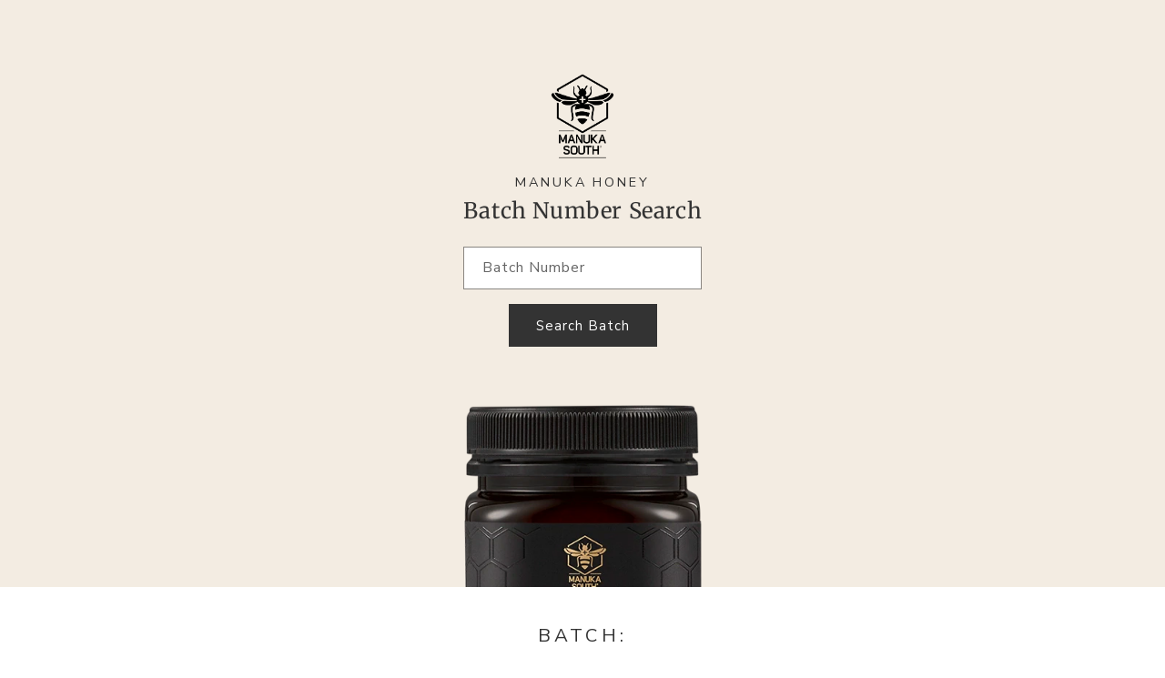

--- FILE ---
content_type: text/css
request_url: https://manukasouth.com/cdn/shop/t/73/assets/batch-landing-page.css?v=91224272814312242901762811570
body_size: -117
content:
.batch-landing-page{display:flex;justify-content:center;align-items:center;background-color:var(--oat)}.batch-landing-page>div{display:flex;flex-direction:column;justify-content:center;align-items:center;padding:4em 2em}.batch-landing-page>div.landing{min-height:100vh}.batch-landing-page .h2{text-align:center;margin:0 0 1em}.batch-landing-page .h2 small{text-align:center;margin-top:0}.search_logo{width:100px;height:127px}.batch-landing-page .field{margin-bottom:1em}.batch-landing-page .button{cursor:pointer}.batch-landing-page .search_jar{width:200px}.batch_instructions{display:block;max-width:200px;height:177px;margin-bottom:1em}.batch-results{display:block}.batch-jar-box{background-color:var(--oat)}.batch-jar{display:block;width:400px;max-width:100%;height:200px;object-fit:cover;object-position:top center;margin:0 auto}.batch-results .h1{text-align:center}.batch-results .h1 span{font-size:.4em}.batch-summary{display:flex;flex-direction:row;justify-content:center;align-items:center;gap:2em}.batch-summary>*{width:33%}.umfpic{width:75px}.batch-summary p{font-weight:700;text-align:center}.batch-summary p span{display:block;font-weight:400;font-size:.8em}.batch-component-details{display:flex;justify-content:space-between;gap:3em 1em;flex-wrap:wrap;margin:4em 0}.umf-stat{display:block;position:relative;padding:1em;border:1px solid var(--grey2);border-radius:7px;width:20%;min-width:150px;flex-grow:1}.batch-component-name{display:block;width:fit-content;font-size:.8em;padding:3px 10px;margin:-26px auto 0;background-color:var(--oat);border-radius:5px;font-weight:700}.batch-component-value{display:flex;justify-content:center;align-items:center;font-weight:700;font-size:2em;margin:.5em 0}.batch-component-value span{font-size:.4em;font-weight:400}.batch-component-measure{display:block;width:fit-content;font-size:.8em;padding:3px 10px;margin:0 auto -26px;background-color:#fff;border-radius:5px;font-weight:700}.batch-component-measure span{font-size:.8em;font-weight:400}.accordion__content>*:first-child{margin-top:0}.accordion__content>*:last-child{margin-bottom:0}.laboratory{display:block;margin:4em 2em 0;font-size:.8em}.laboratory p{margin:0}.lab-name{font-size:1.3em;color:#000}.lab-ref,.lab-dates{display:block;font-size:.8em;color:var(--grey3)}.batch-file-download{margin:2em 2em 4em;text-transform:uppercase;text-align:center}.page-width{max-width:800px}.batch-components{padding-bottom:4em}
/*# sourceMappingURL=/cdn/shop/t/73/assets/batch-landing-page.css.map?v=91224272814312242901762811570 */


--- FILE ---
content_type: text/css
request_url: https://manukasouth.com/cdn/shop/t/73/assets/component-accordion.css?v=75654890128806608311762811570
body_size: -223
content:
.accordion summary{display:flex;position:relative;line-height:1;padding:0;background-color:var(--grey)}.accordion details[open] summary,.accordion summary:hover{background-color:var(--oat)}.accordion .summary__title{display:flex;flex:1}.accordion summary .icon-caret,.accordion summary .icon-cross{position:absolute;height:.6rem;right:1.5rem;top:calc(50% - .2rem)}.accordion .summary__title+.icon-caret,.accordion .summary__title+.icon-cross{height:.5em}.accordion+.accordion{margin-top:0;border-top:none}.accordion{margin-top:2.5rem;margin-bottom:0;border-top:.1rem solid rgba(var(--color-foreground),.08);border-bottom:.1rem solid rgba(var(--color-foreground),.08)}.accordion__title{display:inline-block;max-width:calc(100% - 6rem);min-height:1.6rem;margin:0;word-break:break-word;padding:1.5rem;font-family:var(--font-body-family)}.accordion .svg-wrapper{align-self:center;fill:rgb(var(--color-foreground));height:calc(var(--font-heading-scale) * 2rem);margin-right:calc(var(--font-heading-scale) * 1rem);width:calc(var(--font-heading-scale) * 2rem)}.accordion__content{margin-bottom:1.5rem;word-break:break-word;overflow-x:auto;padding:0 .6rem}.accordion__content img{max-width:100%}.accordion.localshipping{margin-top:0}.accordion.localshipping .accordion__title{font-size:.8em;padding:.5em}.accordion.localshipping .accordion__title b{margin-left:.5em}.accordion.localshipping .flagIcon{border:1px solid var(--grey2)}.accordion.localshipping .accordion__content{font-size:.8em}.accordion.localshipping .accordion__content .metafield-rich_text_field *:nth-child(1){margin-top:0}.product__accordion .accordion__content{padding:2em;margin-bottom:0;border-left:.1rem solid rgba(var(--color-foreground),.08);border-right:.1rem solid rgba(var(--color-foreground),.08)}
/*# sourceMappingURL=/cdn/shop/t/73/assets/component-accordion.css.map?v=75654890128806608311762811570 */
